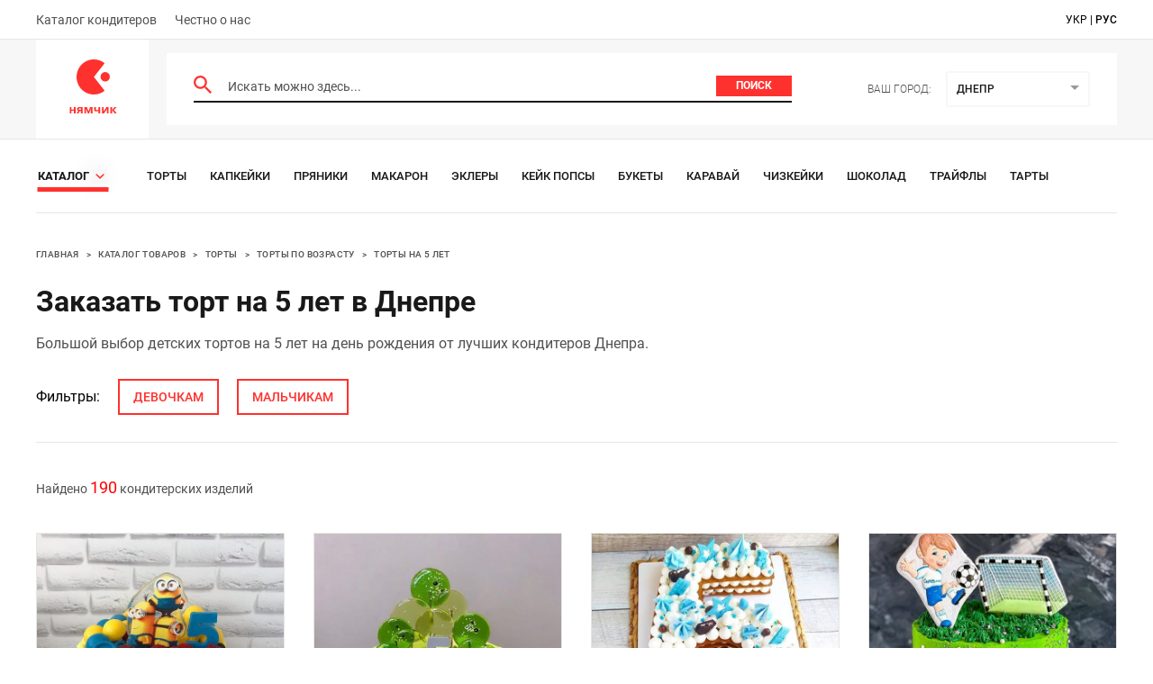

--- FILE ---
content_type: text/html; charset=utf-8
request_url: https://nyamchik.com/catalog/torty-na-5-let/dp
body_size: 12642
content:
<!doctype html>
<html lang="en">
<head>
    <meta charset="UTF-8">
    <meta name="viewport"
          content="width=device-width, initial-scale=1.0">
    <meta http-equiv="X-UA-Compatible" content="ie=edge">
    <link rel="shortcut icon" type="image/ico" href="/favicon.ico"/>
    <meta data-react-helmet="true" name="description" content="Оригинальные торты на 5 лет от лучших кондитеров Днепра. Большой выбор детских тортов на день рождения. Любая сложность изготовления, отличные цены, примеры работ."/>
    <title data-react-helmet="true">Заказать детский торт на 5 лет в Днепре | Нямчик</title>
    <link data-react-helmet="true" rel="canonical" href="https://nyamchik.com/catalog/torty-na-5-let/dp"/><link data-react-helmet="true" rel="alternate" hrefLang="uk" href="https://nyamchik.com/ua/catalog/torty-na-5-let/dp"/><link data-react-helmet="true" rel="alternate" hrefLang="ru" href="https://nyamchik.com/catalog/torty-na-5-let/dp"/><link data-react-helmet="true" rel="alternate" hrefLang="x-default" href="https://nyamchik.com/catalog/torty-na-5-let/dp"/>
    <!--styles:inline-->
    <link rel="stylesheet" href="/main.f8edf2a820c97e35c4e8.css" />
<link rel="stylesheet" href="/catalogPage~search.f8edf2a820c97e35c4e8.css" />
<link rel="stylesheet" href="/catalogPage.f8edf2a820c97e35c4e8.css" />
</head>
<body>
<!-- Google Tag Manager -->
<script>(function(w,d,s,l,i){w[l]=w[l]||[];w[l].push({'gtm.start':
        new Date().getTime(),event:'gtm.js'});var f=d.getElementsByTagName(s)[0],
    j=d.createElement(s),dl=l!='dataLayer'?'&l='+l:'';j.async=true;j.src=
    'https://www.googletagmanager.com/gtm.js?id='+i+dl;f.parentNode.insertBefore(j,f);
})(window,document,'script','dataLayer','GTM-K4R4SM4');</script>
<!-- End Google Tag Manager -->
<!-- Google Tag Manager (noscript) -->
<noscript><iframe src="https://www.googletagmanager.com/ns.html?id=GTM-K4R4SM4"
                  height="0" width="0" style="display:none;visibility:hidden"></iframe></noscript>
<!-- End Google Tag Manager (noscript) -->
<div id="root"><div class="loader"></div><header><div class="top-nav"><div class="container"><ul><li><a href="/sellers/dp">Каталог кондитеров</a></li><li><a href="/about">Честно о нас</a></li></ul><div class="language-selection"><a class="lang " href="https://nyamchik.com/ua/catalog/torty-na-5-let/dp">укр</a><span> | </span><a class="lang active" href="https://nyamchik.com/catalog/torty-na-5-let/dp">рус</a></div></div></div><div class="middle-nav"><div class="container"><a class="logo" href="/"><svg width="54" height="66" viewBox="0 0 54 66" fill="none" xmlns="http://www.w3.org/2000/svg"><path d="M28.245 19.5L40.19 34.79A19.006 19.006 0 0 1 28.245 39C17.616 39 9 30.27 9 19.5S17.616 0 28.245 0c4.513 0 8.663 1.574 11.945 4.21C36.208 9.414 28.245 19.5 28.245 19.5z" fill="#FF312E"></path><ellipse cx="40.767" cy="19.313" rx="5.198" ry="5.267" fill="#FF312E"></ellipse><path d="M3.342 52.902v2.73h2.704v-2.73h1.937V60H6.046v-2.925H3.342V60H1.405v-7.098h1.937zM11.09 60H8.998l1.911-2.808a2.56 2.56 0 0 1-.975-.715c-.277-.338-.416-.797-.416-1.378 0-.71.269-1.252.806-1.625.537-.381 1.226-.572 2.067-.572h3.302V60h-1.937v-2.639H12.69L11.091 60zm.325-4.888c0 .295.117.529.351.702.234.165.537.247.91.247h1.079v-1.794H12.43c-.347 0-.602.087-.767.26a.8.8 0 0 0-.247.585zm15.246-2.21V60h-1.807v-3.484c0-.347.004-.685.013-1.014.017-.33.04-.633.065-.91h-.039L22.931 60h-1.456l-1.989-5.421h-.052c.035.286.056.594.065.923.017.32.026.676.026 1.066V60h-1.807v-7.098h2.743l1.768 4.81 1.794-4.81h2.64zm3.728 0v2.6c0 .615.286.923.858.923.372 0 .72-.039 1.04-.117.32-.087.641-.2.962-.338v-3.068h1.937V60H33.25v-2.821c-.303.165-.65.316-1.04.455-.39.13-.832.195-1.326.195-.737 0-1.326-.19-1.768-.572-.442-.381-.663-.953-.663-1.716v-2.639h1.937zm8.7 0v2.808c0 .147-.009.33-.026.546-.009.217-.022.438-.039.663a9.965 9.965 0 0 1-.039.598c-.017.173-.03.295-.039.364l3.276-4.979h2.327V60h-1.872v-2.834c0-.234.009-.49.026-.767.017-.286.035-.55.052-.793.026-.251.043-.442.052-.572L39.545 60h-2.327v-7.098h1.872zm12.138 0h2.133l-2.808 3.406L53.608 60H51.41l-2.9-3.601V60h-1.937v-7.098h1.938v3.445l2.716-3.445z" fill="#FF312E"></path></svg></a><div class="row"><form class="input-header"><svg width="20" height="20" viewBox="0 0 20 20" fill="none" xmlns="http://www.w3.org/2000/svg"><path d="M14.294 12.579h-.904l-.32-.31a7.4 7.4 0 0 0 1.796-4.836 7.433 7.433 0 1 0-7.433 7.433 7.4 7.4 0 0 0 4.837-1.796l.309.32v.904L18.296 20 20 18.296l-5.706-5.717zm-6.861 0a5.139 5.139 0 0 1-5.146-5.146 5.139 5.139 0 0 1 5.146-5.146 5.139 5.139 0 0 1 5.146 5.146 5.139 5.139 0 0 1-5.146 5.146z" fill="#FF312E"></path></svg><input type="text" placeholder="Искать можно здесь..." value=""/><button type="submit" class="btn undefined">Поиск</button></form><div class="city"><h5>Ваш город:</h5><div class="Dropdown-root city-select"><div class="Dropdown-control" aria-haspopup="listbox"><div class="Dropdown-placeholder is-selected">Днепр</div><div class="Dropdown-arrow-wrapper"><span class="Dropdown-arrow"></span></div></div></div></div></div></div></div><nav class="container"><div class="catalog-wr"><div class="see-all-wrapper"><a class="see-all-link" href="/catalog/dp"><span>Каталог</span><div class="arrow arrow-right small"><svg width="10" height="18" viewBox="0 0 10 18" fill="none" xmlns="http://www.w3.org/2000/svg"><path d="M0 15.429L6.25 9 0 2.571 1.25 0 10 9l-8.75 9L0 15.429z" fill="#FF312E"></path></svg></div></a></div><ul><li><a href="/catalog/torty/dp">Торты</a></li><li><a href="/catalog/kapkejki/dp">Капкейки</a></li><li><a href="/catalog/pryaniki/dp">Пряники</a></li><li><a href="/catalog/makaron/dp">Макарон</a></li><li><a href="/catalog/eklery/dp">Эклеры</a></li><li><a href="/catalog/kejk-popsy/dp">Кейк Попсы</a></li><li><a href="/catalog/bukety/dp">Букеты</a></li><li><a href="/catalog/Karаvai/dp">Каравай</a></li><li><a href="/catalog/chizkejki/dp">Чизкейки</a></li><li><a href="/catalog/shokolad/dp">Шоколад</a></li><li><a href="/catalog/trifle/dp">Трайфлы</a></li><li><a href="/catalog/tart/dp">Тарты</a></li><li><a href="/catalog/rulety/dp">Рулеты</a></li><li><a href="/catalog/pirozhnye/dp">Пирожные</a></li><li><a href="/catalog/ledency/dp">Льодяники</a></li><li><a href="/catalog/desertnye-nabory/dp">Десертные наборы</a></li><li><a href="/catalog/konfety/dp">Конфеты</a></li></ul></div></nav></header><nav class="breadcrumbs "><div class="container"><div class="breadcrumbs__inner"><span class="breadcrumbs__section"><a aria-current="page" class="breadcrumbs__crumb breadcrumbs__crumb--active" href="/">Главная</a><span class="breadcrumbs__separator">&gt;</span></span><span class="breadcrumbs__section"><a class="breadcrumbs__crumb" href="/catalog/dp">Каталог товаров</a><span class="breadcrumbs__separator">&gt;</span></span><span class="breadcrumbs__section"><a class="breadcrumbs__crumb" href="/catalog/torty/dp">Торты</a><span class="breadcrumbs__separator">&gt;</span></span><span class="breadcrumbs__section"><a class="breadcrumbs__crumb" href="/catalog/torty-po-vozrastu/dp">Торты по возрасту</a><span class="breadcrumbs__separator">&gt;</span></span><span class="breadcrumbs__section"><a class="breadcrumbs__crumb" href="/catalog/torty-na-5-let/dp">Торты на 5 лет</a></span></div></div></nav><main><div class="catalog-page"><div class="container"><div class="page-headings"><h1>Заказать торт на 5 лет в Днепре</h1><p>Большой выбор детских тортов на 5 лет на день рождения от лучших кондитеров Днепра.</p><div class="flp-nav"><div class="title">Фильтры:</div><a class="flp-nav-item" href="/catalog/torty-na-5-let-devochke/dp">девочкам</a><a class="flp-nav-item" href="/catalog/torty-na-5-let-malchiku/dp">мальчикам</a></div></div><div class="section product-view no-header"><div class="sorting"><p>Найдено <span>190</span> кондитерских изделий</p></div><div class="products-list"><div class="product-card "><div class="product-wrapper"><a class="image-wrapper" href="/products/tort-minoni-b0dcea"><img src="/media/5a832eb869a1d14130ce04673e0fddaf.jpg" loading="lazy" alt="Торт &quot;Миньоны&quot;"/></a><div class="product-info"><a href="/products/tort-minoni-b0dcea"><h3>Торт &quot;Миньоны&quot;</h3></a><div class="seller-info"><a class="avatar-circle" rel="nofollow" href="/sellers/tort_dnepr_sofi"><img src="/media/a7eb5c2184d8b3152653991a493a13e3.jpg" loading="lazy" alt="Кондитер. tort_dnepr_sofi"/></a><a class="name-and-loc" rel="nofollow" href="/sellers/tort_dnepr_sofi"><div class="seller-name">tort_dnepr_sofi</div><div class="location-info">Днепр</div></a></div></div></div></div><div class="product-card "><div class="product-wrapper"><a class="image-wrapper" href="/products/tort-khalk-b21948"><img src="/media/663b3e0e30227b424cf35c8fbece75f2.jpg" loading="lazy" alt="Торт &quot;Халк&quot;"/></a><div class="product-info"><a href="/products/tort-khalk-b21948"><h3>Торт &quot;Халк&quot;</h3></a><div class="seller-info"><a class="avatar-circle" rel="nofollow" href="/sellers/np_cakehome"><img src="/media/585393f06374427b3c905360c9cd1560.jpg" loading="lazy" alt="Кондитер. np_cakehome"/></a><a class="name-and-loc" rel="nofollow" href="/sellers/np_cakehome"><div class="seller-name">np_cakehome</div><div class="location-info">Днепр</div></a></div></div></div></div><div class="product-card "><div class="product-wrapper"><a class="image-wrapper" href="/products/tort-mne-5-870699"><img src="/media/292ab17562c33a09b1c1b59137b61e73.jpg" loading="lazy" alt="Торт &quot;Мне 5&quot;"/></a><div class="product-info"><a href="/products/tort-mne-5-870699"><h3>Торт &quot;Мне 5&quot;</h3></a><div class="seller-info"><a class="avatar-circle" rel="nofollow" href="/sellers/candy_vsesvit.dnipro"><img src="/media/df8b96490b3dc4019b6eb51a1e2b9d9f.jpg" loading="lazy" alt="Кондитер. candy_vsesvit.dnipro"/></a><a class="name-and-loc" rel="nofollow" href="/sellers/candy_vsesvit.dnipro"><div class="seller-name">candy_vsesvit.dnipro</div><div class="location-info">Днепр</div></a></div></div></div></div><div class="product-card "><div class="product-wrapper"><a class="image-wrapper" href="/products/tort-lyublyu-futbol-257895"><img src="/media/e2735ddbece7e4f5f5d4de09aca70b80.jpg" loading="lazy" alt="Торт &quot;Люблю футбол&quot;"/></a><div class="product-info"><a href="/products/tort-lyublyu-futbol-257895"><h3>Торт &quot;Люблю футбол&quot;</h3></a><div class="seller-info"><a class="avatar-circle" rel="nofollow" href="/sellers/vlada_danilova.cake"><img src="/media/3b644c409122a3835aa9e7af6da2d4a3.jpg" loading="lazy" alt="Кондитер. vlada_danilova.cake"/></a><a class="name-and-loc" rel="nofollow" href="/sellers/vlada_danilova.cake"><div class="seller-name">vlada_danilova.cake</div><div class="location-info">Днепр, Каменское</div></a></div></div></div></div><div class="product-card "><div class="product-wrapper"><a class="image-wrapper" href="/products/tort-mi-dvoe-109f38"><img src="/media/d5f5bf1439e88b5ff950f0a05fcf5f6b.jpg" loading="lazy" alt="Торт &quot;Мы двое&quot;"/></a><div class="product-info"><a href="/products/tort-mi-dvoe-109f38"><h3>Торт &quot;Мы двое&quot;</h3></a><div class="seller-info"><a class="avatar-circle" rel="nofollow" href="/sellers/tanyivako"><img src="/media/f46e5e751bf5cd3f04e1b9f75b8c49b9.jpg" loading="lazy" alt="Кондитер. tanyivako"/></a><a class="name-and-loc" rel="nofollow" href="/sellers/tanyivako"><div class="seller-name">tanyivako</div><div class="location-info">Днепр</div></a></div></div></div></div><div class="product-card "><div class="product-wrapper"><a class="image-wrapper" href="/products/tort-krilatii-poni-9bfa80"><img src="/media/6f9dad1d576d6ceb12c92bd9391a684d.jpg" loading="lazy" alt="Торт &quot;Крылатый пони&quot;"/></a><div class="product-info"><a href="/products/tort-krilatii-poni-9bfa80"><h3>Торт &quot;Крылатый пони&quot;</h3></a><div class="seller-info"><a class="avatar-circle" rel="nofollow" href="/sellers/ms__konditer"><img src="/media/34c9539cdf32b535b1fe31a861227111.jpg" loading="lazy" alt="Кондитер. ms__konditer"/></a><a class="name-and-loc" rel="nofollow" href="/sellers/ms__konditer"><div class="seller-name">ms__konditer</div><div class="location-info">Днепр</div></a></div></div></div></div><div class="product-card "><div class="product-wrapper"><a class="image-wrapper" href="/products/tort-mototsikl-e30f1d"><img src="/media/289fe84a25e98c146bcc32b5b05b396f.jpg" loading="lazy" alt="Торт &quot;Мотоцикл&quot;"/></a><div class="product-info"><a href="/products/tort-mototsikl-e30f1d"><h3>Торт &quot;Мотоцикл&quot;</h3></a><div class="seller-info"><a class="avatar-circle" rel="nofollow" href="/sellers/olesia.bee_sweet"><img src="/media/2a35d151173f710ea60a23547ea35dd8.jpg" loading="lazy" alt="Кондитер. olesia.bee_sweet"/></a><a class="name-and-loc" rel="nofollow" href="/sellers/olesia.bee_sweet"><div class="seller-name">olesia.bee_sweet</div><div class="location-info">Днепр</div></a></div></div></div></div><div class="product-card "><div class="product-wrapper"><a class="image-wrapper" href="/products/tort-hot-wheels-3a3929"><img src="/media/4d6d3113c195aa472916a7f955e05ce4.jpg" loading="lazy" alt="Торт &quot;Hot Wheels&quot;"/></a><div class="product-info"><a href="/products/tort-hot-wheels-3a3929"><h3>Торт &quot;Hot Wheels&quot;</h3></a><div class="seller-info"><a class="avatar-circle" rel="nofollow" href="/sellers/tort_dnepr_sofi"><img src="/media/a7eb5c2184d8b3152653991a493a13e3.jpg" loading="lazy" alt="Кондитер. tort_dnepr_sofi"/></a><a class="name-and-loc" rel="nofollow" href="/sellers/tort_dnepr_sofi"><div class="seller-name">tort_dnepr_sofi</div><div class="location-info">Днепр</div></a></div></div></div></div><div class="product-card "><div class="product-wrapper"><a class="image-wrapper" href="/products/tort-tachki-546826"><img src="/media/9d293b32768d9f7e2a3b8bd9a8341a2b.jpg" loading="lazy" alt="Торт &quot;Тачки&quot;"/></a><div class="product-info"><a href="/products/tort-tachki-546826"><h3>Торт &quot;Тачки&quot;</h3></a><div class="seller-info"><a class="avatar-circle" rel="nofollow" href="/sellers/yummycat_studio"><img src="/media/e9db5c99434d83d0445841556442c68e.jpg" loading="lazy" alt="Кондитер. yummycat_studio"/></a><a class="name-and-loc" rel="nofollow" href="/sellers/yummycat_studio"><div class="seller-name">yummycat_studio</div><div class="location-info">Днепр</div></a></div></div></div></div><div class="product-card "><div class="product-wrapper"><a class="image-wrapper" href="/products/tort-mikki-d3f696"><img src="/media/acb550312b0f67dde8b5de6f3944dee2.jpg" loading="lazy" alt="Торт &quot;Микки&quot;"/></a><div class="product-info"><a href="/products/tort-mikki-d3f696"><h3>Торт &quot;Микки&quot;</h3></a><div class="seller-info"><a class="avatar-circle" rel="nofollow" href="/sellers/olesia.bee_sweet"><img src="/media/2a35d151173f710ea60a23547ea35dd8.jpg" loading="lazy" alt="Кондитер. olesia.bee_sweet"/></a><a class="name-and-loc" rel="nofollow" href="/sellers/olesia.bee_sweet"><div class="seller-name">olesia.bee_sweet</div><div class="location-info">Днепр</div></a></div></div></div></div><div class="product-card "><div class="product-wrapper"><a class="image-wrapper" href="/products/tort-hot-wheels-efc482"><img src="/media/6cd071fa6a31dd613f17a66970aaa71d.jpg" loading="lazy" alt="Торт &quot;Hot Wheels&quot;"/></a><div class="product-info"><a href="/products/tort-hot-wheels-efc482"><h3>Торт &quot;Hot Wheels&quot;</h3></a><div class="seller-info"><a class="avatar-circle" rel="nofollow" href="/sellers/lovely_cakes_bakery"><img src="/media/c373a2cf55b6ceb1abe2f9f0f035dfa8.jpg" loading="lazy" alt="Кондитер. lovely_cakes_bakery"/></a><a class="name-and-loc" rel="nofollow" href="/sellers/lovely_cakes_bakery"><div class="seller-name">lovely_cakes_bakery</div><div class="location-info">Днепр</div></a></div></div></div></div><div class="product-card "><div class="product-wrapper"><a class="image-wrapper" href="/products/tort-edinorozhka-a39740"><img src="/media/7e552b0667c6970ae81ae0f59cd5d80c.jpg" loading="lazy" alt="Торт &quot;Единорожка&quot;"/></a><div class="product-info"><a href="/products/tort-edinorozhka-a39740"><h3>Торт &quot;Единорожка&quot;</h3></a><div class="seller-info"><a class="avatar-circle" rel="nofollow" href="/sellers/marina_nosan_tort"><img src="/media/8a83d1c1e4ac7052a9e5612f0fac5d57.jpg" loading="lazy" alt="Кондитер. marina_nosan_tort"/></a><a class="name-and-loc" rel="nofollow" href="/sellers/marina_nosan_tort"><div class="seller-name">marina_nosan_tort</div><div class="location-info">Днепр</div></a></div></div></div></div><div class="product-card "><div class="product-wrapper"><a class="image-wrapper" href="/products/tort-gubka-4ecd24"><img src="/media/9a3c879a4c3b2915583897a3e0f57b4d.jpg" loading="lazy" alt="Торт &quot;Губка&quot;"/></a><div class="product-info"><a href="/products/tort-gubka-4ecd24"><h3>Торт &quot;Губка&quot;</h3></a><div class="seller-info"><a class="avatar-circle" rel="nofollow" href="/sellers/np_cakehome"><img src="/media/585393f06374427b3c905360c9cd1560.jpg" loading="lazy" alt="Кондитер. np_cakehome"/></a><a class="name-and-loc" rel="nofollow" href="/sellers/np_cakehome"><div class="seller-name">np_cakehome</div><div class="location-info">Днепр</div></a></div></div></div></div><div class="product-card "><div class="product-wrapper"><a class="image-wrapper" href="/products/tort-vintiki-7b2d8f"><img src="/media/81861f01003f14bdca35fbd9851fd622.jpg" loading="lazy" alt="Торт &quot;Винтики&quot;"/></a><div class="product-info"><a href="/products/tort-vintiki-7b2d8f"><h3>Торт &quot;Винтики&quot;</h3></a><div class="seller-info"><a class="avatar-circle" rel="nofollow" href="/sellers/tkachtatiana9"><img src="/media/cf7cd5027eaf979b82f615567a02c563.jpg" loading="lazy" alt="Кондитер. tkachtatiana9"/></a><a class="name-and-loc" rel="nofollow" href="/sellers/tkachtatiana9"><div class="seller-name">tkachtatiana9</div><div class="location-info">Днепр</div></a></div></div></div></div><div class="product-card "><div class="product-wrapper"><a class="image-wrapper" href="/products/tort-nabor-fiksikov-4207a8"><img src="/media/fbc8ef8f87d5a6f6b925d4c87ed1a57e.jpg" loading="lazy" alt="Торт &quot;Набор Фиксиков&quot;"/></a><div class="product-info"><a href="/products/tort-nabor-fiksikov-4207a8"><h3>Торт &quot;Набор Фиксиков&quot;</h3></a><div class="seller-info"><a class="avatar-circle" rel="nofollow" href="/sellers/marina_nosan_tort"><img src="/media/8a83d1c1e4ac7052a9e5612f0fac5d57.jpg" loading="lazy" alt="Кондитер. marina_nosan_tort"/></a><a class="name-and-loc" rel="nofollow" href="/sellers/marina_nosan_tort"><div class="seller-name">marina_nosan_tort</div><div class="location-info">Днепр</div></a></div></div></div></div><div class="product-card "><div class="product-wrapper"><a class="image-wrapper" href="/products/tort-kholodnoe-serdtse-3fefd6"><img src="/media/e3c5ca827742d9150a14779e7579da40.jpg" loading="lazy" alt="Торт &quot;Холодное сердце&quot;"/></a><div class="product-info"><a href="/products/tort-kholodnoe-serdtse-3fefd6"><h3>Торт &quot;Холодное сердце&quot;</h3></a><div class="seller-info"><a class="avatar-circle" rel="nofollow" href="/sellers/puchita_cake"><img src="/media/c9eacff9d4ea963c75b588bc65cce501.jpg" loading="lazy" alt="Кондитер. puchita_cake"/></a><a class="name-and-loc" rel="nofollow" href="/sellers/puchita_cake"><div class="seller-name">puchita_cake</div><div class="location-info">Днепр</div></a></div></div></div></div><div class="product-card "><div class="product-wrapper"><a class="image-wrapper" href="/products/tort-shchenyachii-patrul-fe185d"><img src="/media/2e330eb31dcb013039a30bfb5f403d9b.jpg" loading="lazy" alt="Торт &quot;Щенячий патруль&quot;"/></a><div class="product-info"><a href="/products/tort-shchenyachii-patrul-fe185d"><h3>Торт &quot;Щенячий патруль&quot;</h3></a><div class="seller-info"><a class="avatar-circle" rel="nofollow" href="/sellers/vika3tiak"><img src="/media/319b0da94d22e53362e5b37d3a5d021c.jpg" loading="lazy" alt="Кондитер. vika3tiak"/></a><a class="name-and-loc" rel="nofollow" href="/sellers/vika3tiak"><div class="seller-name">vika3tiak</div><div class="location-info">Днепр</div></a></div></div></div></div><div class="product-card "><div class="product-wrapper"><a class="image-wrapper" href="/products/tort-mashinka-53527f"><img src="/media/a76e16887e60217ff347e71c9d32a206.jpg" loading="lazy" alt="Торт &quot;Машинка&quot;"/></a><div class="product-info"><a href="/products/tort-mashinka-53527f"><h3>Торт &quot;Машинка&quot;</h3></a><div class="seller-info"><a class="avatar-circle" rel="nofollow" href="/sellers/lil_foxy_cakes"><img src="/media/9b27f454699583e2b37e61aa2806ae1c.jpg" loading="lazy" alt="Кондитер. lil_foxy_cakes"/></a><a class="name-and-loc" rel="nofollow" href="/sellers/lil_foxy_cakes"><div class="seller-name">lil_foxy_cakes</div><div class="location-info">Днепр</div></a></div></div></div></div><div class="product-card "><div class="product-wrapper"><a class="image-wrapper" href="/products/tort-bozhya-korovka-52c3f4"><img src="/media/7cf4e4659ab808172043235dcddf39a9.jpg" loading="lazy" alt="Торт &quot;Божья коровка&quot;"/></a><div class="product-info"><a href="/products/tort-bozhya-korovka-52c3f4"><h3>Торт &quot;Божья коровка&quot;</h3></a><div class="seller-info"><a class="avatar-circle" rel="nofollow" href="/sellers/anna_loboda1403"><img src="/media/2667aedfd3cbef357defa6111ebfaad1.jpg" loading="lazy" alt="Кондитер. anna_loboda1403"/></a><a class="name-and-loc" rel="nofollow" href="/sellers/anna_loboda1403"><div class="seller-name">anna_loboda1403</div><div class="location-info">Днепр</div></a></div></div></div></div><div class="product-card "><div class="product-wrapper"><a class="image-wrapper" href="/products/tort-snikersnii-lol-96a8e2"><img src="/media/f9fc77b28b6368c5b1dfeef37c7d1af8.jpg" loading="lazy" alt="Торт &quot;Сникерсный Лол&quot;"/></a><div class="product-info"><a href="/products/tort-snikersnii-lol-96a8e2"><h3>Торт &quot;Сникерсный Лол&quot;</h3></a><div class="seller-info"><a class="avatar-circle" rel="nofollow" href="/sellers/vikabacker"><img src="/media/693d1f63778ac9997ef953b426199fb9.jpg" loading="lazy" alt="Кондитер. vikabacker"/></a><a class="name-and-loc" rel="nofollow" href="/sellers/vikabacker"><div class="seller-name">vikabacker</div><div class="location-info">Днепр</div></a></div></div></div></div><div class="product-card "><div class="product-wrapper"><a class="image-wrapper" href="/products/tort-tu-tu-c3452f"><img src="/media/1a8ec1783bcb39667b31d13fffcc5a02.jpg" loading="lazy" alt="Торт &quot;Ту-ту&quot;"/></a><div class="product-info"><a href="/products/tort-tu-tu-c3452f"><h3>Торт &quot;Ту-ту&quot;</h3></a><div class="seller-info"><a class="avatar-circle" rel="nofollow" href="/sellers/puchita_cake"><img src="/media/c9eacff9d4ea963c75b588bc65cce501.jpg" loading="lazy" alt="Кондитер. puchita_cake"/></a><a class="name-and-loc" rel="nofollow" href="/sellers/puchita_cake"><div class="seller-name">puchita_cake</div><div class="location-info">Днепр</div></a></div></div></div></div><div class="product-card "><div class="product-wrapper"><a class="image-wrapper" href="/products/tort-cherepashki-08acd9"><img src="/media/abd5afa621976e56055dbc8fdddec5f2.jpg" loading="lazy" alt="Торт &quot;Черепашки&quot;"/></a><div class="product-info"><a href="/products/tort-cherepashki-08acd9"><h3>Торт &quot;Черепашки&quot;</h3></a><div class="seller-info"><a class="avatar-circle" rel="nofollow" href="/sellers/np_cakehome"><img src="/media/585393f06374427b3c905360c9cd1560.jpg" loading="lazy" alt="Кондитер. np_cakehome"/></a><a class="name-and-loc" rel="nofollow" href="/sellers/np_cakehome"><div class="seller-name">np_cakehome</div><div class="location-info">Днепр</div></a></div></div></div></div><div class="product-card "><div class="product-wrapper"><a class="image-wrapper" href="/products/tort-globus-5b38bd"><img src="/media/f0202b94e1ae351272f20acb28259474.jpg" loading="lazy" alt="Торт &quot;Глобус&quot;"/></a><div class="product-info"><a href="/products/tort-globus-5b38bd"><h3>Торт &quot;Глобус&quot;</h3></a><div class="seller-info"><a class="avatar-circle" rel="nofollow" href="/sellers/natalya_vatslaviv"><img src="/media/813587c3b723a17b927cd99ad9ff0277.jpg" loading="lazy" alt="Кондитер. natalya_vatslaviv"/></a><a class="name-and-loc" rel="nofollow" href="/sellers/natalya_vatslaviv"><div class="seller-name">natalya_vatslaviv</div><div class="location-info">Днепр</div></a></div></div></div></div><div class="product-card "><div class="product-wrapper"><a class="image-wrapper" href="/products/tort-minoni-97fff4"><img src="/media/9a8e3904eb9cf574dbea2b71b7e583a1.jpg" loading="lazy" alt="Торт &quot;Миньоны&quot;"/></a><div class="product-info"><a href="/products/tort-minoni-97fff4"><h3>Торт &quot;Миньоны&quot;</h3></a><div class="seller-info"><a class="avatar-circle" rel="nofollow" href="/sellers/yummycat_studio"><img src="/media/e9db5c99434d83d0445841556442c68e.jpg" loading="lazy" alt="Кондитер. yummycat_studio"/></a><a class="name-and-loc" rel="nofollow" href="/sellers/yummycat_studio"><div class="seller-name">yummycat_studio</div><div class="location-info">Днепр</div></a></div></div></div></div><div class="product-card "><div class="product-wrapper"><a class="image-wrapper" href="/products/tort-robokari-f8f35f"><img src="/media/539383b1fe3d977491de6b4e397079ee.jpg" loading="lazy" alt="Торт &quot;Робокары&quot;"/></a><div class="product-info"><a href="/products/tort-robokari-f8f35f"><h3>Торт &quot;Робокары&quot;</h3></a><div class="seller-info"><a class="avatar-circle" rel="nofollow" href="/sellers/yummycat_studio"><img src="/media/e9db5c99434d83d0445841556442c68e.jpg" loading="lazy" alt="Кондитер. yummycat_studio"/></a><a class="name-and-loc" rel="nofollow" href="/sellers/yummycat_studio"><div class="seller-name">yummycat_studio</div><div class="location-info">Днепр</div></a></div></div></div></div><div class="product-card "><div class="product-wrapper"><a class="image-wrapper" href="/products/tort-gubka-bob-3000fb"><img src="/media/62c54d497a41cb373da3cac7bb31eff8.jpg" loading="lazy" alt="Торт &quot;Губка Боб&quot;"/></a><div class="product-info"><a href="/products/tort-gubka-bob-3000fb"><h3>Торт &quot;Губка Боб&quot;</h3></a><div class="seller-info"><a class="avatar-circle" rel="nofollow" href="/sellers/cake_studio_blueberry"><img src="/media/7ca8061996657fed9a7cc74692a225ae.jpg" loading="lazy" alt="Кондитер. cake_studio_blueberry"/></a><a class="name-and-loc" rel="nofollow" href="/sellers/cake_studio_blueberry"><div class="seller-name">cake_studio_blueberry</div><div class="location-info">Днепр</div></a></div></div></div></div><div class="product-card "><div class="product-wrapper"><a class="image-wrapper" href="/products/tort-vkusnyashka-8d7d5f"><img src="/media/14e7efd6d38f3ab3b53850ec9bafb961.jpg" loading="lazy" alt="Торт &quot;Вкусняшка&quot;"/></a><div class="product-info"><a href="/products/tort-vkusnyashka-8d7d5f"><h3>Торт &quot;Вкусняшка&quot;</h3></a><div class="seller-info"><a class="avatar-circle" rel="nofollow" href="/sellers/vika3tiak"><img src="/media/319b0da94d22e53362e5b37d3a5d021c.jpg" loading="lazy" alt="Кондитер. vika3tiak"/></a><a class="name-and-loc" rel="nofollow" href="/sellers/vika3tiak"><div class="seller-name">vika3tiak</div><div class="location-info">Днепр</div></a></div></div></div></div><div class="product-card "><div class="product-wrapper"><a class="image-wrapper" href="/products/Tort_&quot;Robokop&quot;_8e28f2"><img src="/media/53087d985a503b7c56d28bea643bc755.jpg" loading="lazy" alt="Торт &quot;Робокоп&quot;"/></a><div class="product-info"><a href="/products/Tort_&quot;Robokop&quot;_8e28f2"><h3>Торт &quot;Робокоп&quot;</h3></a><div class="seller-info"><a class="avatar-circle" rel="nofollow" href="/sellers/tort_dnepr"><img src="/media/07afa31fccc95dcd1f75366f11b8902e.jpg" loading="lazy" alt="Кондитер. tort_dnepr"/></a><a class="name-and-loc" rel="nofollow" href="/sellers/tort_dnepr"><div class="seller-name">tort_dnepr</div><div class="location-info">Днепр</div></a></div></div></div></div></div><ul class="pagination"><li class="previous disabled"><a class=" " tabindex="-1" role="button" aria-disabled="true" aria-label="Previous page" rel="prev">&lt;</a></li><li class="selected"><a rel="canonical" href="/catalog/torty-na-5-let/dp" tabindex="-1" aria-label="Page 1 is your current page" aria-current="page">1</a></li><li><a rel="next" href="/catalog/torty-na-5-let/dp?page=2" tabindex="0" aria-label="Page 2">2</a></li><li><a href="/catalog/torty-na-5-let/dp?page=3" tabindex="0" aria-label="Page 3">3</a></li><li class="break"><a role="button" tabindex="0">...</a></li><li class="next"><a class="" href="/catalog/torty-na-5-let/dp?page=2" tabindex="0" role="button" aria-disabled="false" aria-label="Next page" rel="next">&gt;</a></li></ul></div><div class="section "><div class="head-block"><div class="left-side"><h2>Также ищут</h2></div></div><ul class="related-pages"><li><a href="/catalog/torty-malchikam/dp">Торты мальчикам</a></li><li><a href="/catalog/torty-devochkam/dp">Торты девочкам</a></li><li><a href="/catalog/tort-edinorog/dp">Торт единорог</a></li><li><a href="/catalog/tort-cherepashki-nindzya/dp">Торт Черепашки-ниндзя</a></li><li><a href="/catalog/torty-mikki-maus/dp">Торты Микки Маус</a></li><li><a href="/catalog/torty-milony/dp">Торты Миньоны</a></li><li><a href="/catalog/tort-gonochnaya-mashina/dp">Торт гоночная машина</a></li><li><a href="/catalog/holodnoe-serdce/dp">Торты Холодное сердце</a></li><li><a href="/catalog/torty-s-dinozavrami/dp">Торты с динозаврами</a></li><li><a href="/catalog/torty-lego/dp">Торты Лего</a></li><li><a href="/catalog/tort-transformery/dp">Торт Трансформеры</a></li><li><a href="/catalog/torty-gubka-bob/dp">Торты Губка Боб</a></li><li><a href="/catalog/torty-fiksiki/dp">Торты Фиксики</a></li></ul></div></div><div class="email-subscription"><div class="container"><p>Да! Присылайте мне эксклюзивные предложения, уникальные идеи, и персонализированные советы :)</p><form class="input-wrapper"><input type="text" name="email" placeholder="Введите ваш e-mail"/><button type="submit" class="btn undefined">Подписаться</button></form></div></div></div></main><div class="notifications-wrapper"></div><footer><div class="container"><div class="copyright">NYAMCHIK © <!-- -->2026</div><a class="email" href="mailto:support@nyamchik.com">support@nyamchik.com</a></div></footer></div>
<div id="modal"></div>
<script>
    window.__PRELOADED_STATE__ = {"chunkLoader":{"loading":false},"carouselsProducts":{"catalogPagesProducts":{"products":[],"cacheKey":"","fetched":false,"fetching":false},"sellerProducts":{"products":[],"cacheKey":"","fetched":false,"fetching":false},"latestProducts":{"products":[],"cacheKey":"","fetched":false,"fetching":false}},"redirect":null,"locations":{"locations":[{"parentLocation":null,"_id":"","name":"Украина","inName":"Украине","fromName":"Украины","slug":""},{"_id":"5f425bcda4102000310326ca","parentLocation":"5f425bcda4102000310326b3","name":"Днепр","inName":"Днепре","slug":"dp","fromName":"Днепра"},{"_id":"5f425bcda4102000310326e4","parentLocation":"5f425bcda4102000310326b9","name":"Киев","inName":"Киеве","slug":"kiev","fromName":"Киева"},{"_id":"5f425bcda410200031032701","parentLocation":"5f425bcda4102000310326bc","name":"Львов","inName":"Львове","slug":"lviv","fromName":"Львова"},{"_id":"5f425bcda410200031032704","parentLocation":"5f425bcda4102000310326be","name":"Одесса","inName":"Одессе","slug":"odessa","fromName":"Одессы"},{"_id":"5f425bcda410200031032707","parentLocation":"5f425bcda4102000310326bf","name":"Полтава","inName":"Полтаве","slug":"poltava","fromName":"Полтавы"},{"_id":"5f425bcda41020003103270e","parentLocation":"5f425bcda4102000310326c3","name":"Харьков","inName":"Харькове","slug":"kharkov","fromName":"Харькова"}],"currentLocation":{"_id":"5f425bcda4102000310326ca","parentLocation":"5f425bcda4102000310326b3","name":"Днепр","inName":"Днепре","slug":"dp","fromName":"Днепра"},"fetching":false,"fetched":true},"products":{"products":{"products":[{"_id":"6181ab6d6066c4001290c6d6","images":[{"url":"/media/5a832eb869a1d14130ce04673e0fddaf.jpg"},{"url":"/media/4e6b62319bb407094a680d1e2c9c5a1c.jpg"}],"seller":{"avatar":{"url":"/media/a7eb5c2184d8b3152653991a493a13e3.jpg"},"confectionerName":"tort_dnepr_sofi","canonicalName":"tort_dnepr_sofi"},"name":"Торт \"Миньоны\"","canonicalName":"tort-minoni-b0dcea","deliveryLocations":[{"parentLocation":null,"name":"Днепропетровская область","translations":{"ua":{"name":"Дніпропетровська область"}}},{"parentLocation":"5f425bcda4102000310326b3","name":"Днепр","translations":{"ua":{"name":"Дніпро"}}}]},{"_id":"6162d5b36066c4001290b08d","images":[{"url":"/media/663b3e0e30227b424cf35c8fbece75f2.jpg"},{"url":"/media/2089f1d5b5e885b560c14ede7cccff58.jpg"}],"seller":{"avatar":{"url":"/media/585393f06374427b3c905360c9cd1560.jpg"},"confectionerName":"np_cakehome","canonicalName":"np_cakehome"},"name":"Торт \"Халк\"","canonicalName":"tort-khalk-b21948","deliveryLocations":[{"parentLocation":null,"name":"Днепропетровская область","translations":{"ua":{"name":"Дніпропетровська область"}}},{"parentLocation":"5f425bcda4102000310326b3","name":"Днепр","translations":{"ua":{"name":"Дніпро"}}}]},{"_id":"61267bc82bfbb1001514e555","images":[{"url":"/media/292ab17562c33a09b1c1b59137b61e73.jpg"}],"seller":{"avatar":{"url":"/media/df8b96490b3dc4019b6eb51a1e2b9d9f.jpg"},"confectionerName":"candy_vsesvit.dnipro","canonicalName":"candy_vsesvit.dnipro"},"name":"Торт \"Мне 5\"","canonicalName":"tort-mne-5-870699","deliveryLocations":[{"parentLocation":null,"name":"Днепропетровская область","translations":{"ua":{"name":"Дніпропетровська область"}}},{"parentLocation":"5f425bcda4102000310326b3","name":"Днепр","translations":{"ua":{"name":"Дніпро"}}}]},{"_id":"611136e62e02f9001284a519","images":[{"url":"/media/e2735ddbece7e4f5f5d4de09aca70b80.jpg"},{"url":"/media/fac9ec712affd78d6ce131c00a5549d6.jpg"}],"seller":{"avatar":{"url":"/media/3b644c409122a3835aa9e7af6da2d4a3.jpg"},"confectionerName":"vlada_danilova.cake","canonicalName":"vlada_danilova.cake"},"name":"Торт \"Люблю футбол\"","canonicalName":"tort-lyublyu-futbol-257895","deliveryLocations":[{"parentLocation":null,"name":"Днепропетровская область","translations":{"ua":{"name":"Дніпропетровська область"}}},{"parentLocation":"5f425bcda4102000310326b3","name":"Днепр","translations":{"ua":{"name":"Дніпро"}}},{"parentLocation":"5f425bcda4102000310326b3","name":"Каменское"}]},{"_id":"60fe7dd22e02f90012849c84","images":[{"url":"/media/d5f5bf1439e88b5ff950f0a05fcf5f6b.jpg"},{"url":"/media/afb625f71f700a1d7d5a299f1810eae6.jpg"}],"seller":{"avatar":{"url":"/media/f46e5e751bf5cd3f04e1b9f75b8c49b9.jpg"},"confectionerName":"tanyivako","canonicalName":"tanyivako"},"name":"Торт \"Мы двое\"","canonicalName":"tort-mi-dvoe-109f38","deliveryLocations":[{"parentLocation":null,"name":"Днепропетровская область","translations":{"ua":{"name":"Дніпропетровська область"}}},{"parentLocation":"5f425bcda4102000310326b3","name":"Днепр","translations":{"ua":{"name":"Дніпро"}}}]},{"_id":"60f2d14f2e02f90012847ce2","images":[{"url":"/media/6f9dad1d576d6ceb12c92bd9391a684d.jpg"}],"seller":{"avatar":{"url":"/media/34c9539cdf32b535b1fe31a861227111.jpg"},"confectionerName":"ms__konditer","canonicalName":"ms__konditer"},"name":"Торт \"Крылатый пони\"","canonicalName":"tort-krilatii-poni-9bfa80","deliveryLocations":[{"parentLocation":null,"name":"Днепропетровская область","translations":{"ua":{"name":"Дніпропетровська область"}}},{"parentLocation":"5f425bcda4102000310326b3","name":"Днепр","translations":{"ua":{"name":"Дніпро"}}}]},{"_id":"60ef1bed2e02f90012847193","images":[{"url":"/media/289fe84a25e98c146bcc32b5b05b396f.jpg"}],"seller":{"avatar":{"url":"/media/2a35d151173f710ea60a23547ea35dd8.jpg"},"confectionerName":"olesia.bee_sweet","canonicalName":"olesia.bee_sweet"},"name":"Торт \"Мотоцикл\"","canonicalName":"tort-mototsikl-e30f1d","deliveryLocations":[{"parentLocation":null,"name":"Днепропетровская область","translations":{"ua":{"name":"Дніпропетровська область"}}},{"parentLocation":"5f425bcda4102000310326b3","name":"Днепр","translations":{"ua":{"name":"Дніпро"}}}]},{"_id":"60b404a12e02f90012842a3a","images":[{"url":"/media/4d6d3113c195aa472916a7f955e05ce4.jpg"}],"seller":{"avatar":{"url":"/media/a7eb5c2184d8b3152653991a493a13e3.jpg"},"confectionerName":"tort_dnepr_sofi","canonicalName":"tort_dnepr_sofi"},"name":"Торт \"Hot Wheels\"","canonicalName":"tort-hot-wheels-3a3929","deliveryLocations":[{"parentLocation":null,"name":"Днепропетровская область","translations":{"ua":{"name":"Дніпропетровська область"}}},{"parentLocation":"5f425bcda4102000310326b3","name":"Днепр","translations":{"ua":{"name":"Дніпро"}}}]},{"_id":"60ac99219f67e8001551e35b","images":[{"url":"/media/9d293b32768d9f7e2a3b8bd9a8341a2b.jpg"}],"seller":{"avatar":{"url":"/media/e9db5c99434d83d0445841556442c68e.jpg"},"confectionerName":"yummycat_studio","canonicalName":"yummycat_studio"},"name":"Торт \"Тачки\"","canonicalName":"tort-tachki-546826","deliveryLocations":[{"parentLocation":null,"name":"Днепропетровская область","translations":{"ua":{"name":"Дніпропетровська область"}}},{"parentLocation":"5f425bcda4102000310326b3","name":"Днепр","translations":{"ua":{"name":"Дніпро"}}}]},{"_id":"60a971629f67e8001551d829","images":[{"url":"/media/acb550312b0f67dde8b5de6f3944dee2.jpg"},{"url":"/media/514ff8f7350dda9858dad7220e99d953.jpg"}],"seller":{"avatar":{"url":"/media/2a35d151173f710ea60a23547ea35dd8.jpg"},"confectionerName":"olesia.bee_sweet","canonicalName":"olesia.bee_sweet"},"name":"Торт \"Микки\"","canonicalName":"tort-mikki-d3f696","deliveryLocations":[{"parentLocation":null,"name":"Днепропетровская область","translations":{"ua":{"name":"Дніпропетровська область"}}},{"parentLocation":"5f425bcda4102000310326b3","name":"Днепр","translations":{"ua":{"name":"Дніпро"}}}]},{"_id":"60a02bb59f67e8001551ce95","images":[{"url":"/media/6cd071fa6a31dd613f17a66970aaa71d.jpg"}],"seller":{"avatar":{"url":"/media/c373a2cf55b6ceb1abe2f9f0f035dfa8.jpg"},"confectionerName":"lovely_cakes_bakery","canonicalName":"lovely_cakes_bakery"},"name":"Торт \"Hot Wheels\"","canonicalName":"tort-hot-wheels-efc482","deliveryLocations":[{"parentLocation":null,"name":"Днепропетровская область","translations":{"ua":{"name":"Дніпропетровська область"}}},{"parentLocation":"5f425bcda4102000310326b3","name":"Днепр","translations":{"ua":{"name":"Дніпро"}}}]},{"_id":"609ff4e49f67e8001551ca14","images":[{"url":"/media/7e552b0667c6970ae81ae0f59cd5d80c.jpg"}],"seller":{"avatar":{"url":"/media/8a83d1c1e4ac7052a9e5612f0fac5d57.jpg"},"confectionerName":"marina_nosan_tort","canonicalName":"marina_nosan_tort"},"name":"Торт \"Единорожка\"","canonicalName":"tort-edinorozhka-a39740","deliveryLocations":[{"parentLocation":null,"name":"Днепропетровская область","translations":{"ua":{"name":"Дніпропетровська область"}}},{"parentLocation":"5f425bcda4102000310326b3","name":"Днепр","translations":{"ua":{"name":"Дніпро"}}}]},{"_id":"6099742a9f67e8001551c1aa","images":[{"url":"/media/9a3c879a4c3b2915583897a3e0f57b4d.jpg"},{"url":"/media/97b94ddbdf01676c70e9c3c692b4e799.jpg"}],"seller":{"avatar":{"url":"/media/585393f06374427b3c905360c9cd1560.jpg"},"confectionerName":"np_cakehome","canonicalName":"np_cakehome"},"name":"Торт \"Губка\"","canonicalName":"tort-gubka-4ecd24","deliveryLocations":[{"parentLocation":null,"name":"Днепропетровская область","translations":{"ua":{"name":"Дніпропетровська область"}}},{"parentLocation":"5f425bcda4102000310326b3","name":"Днепр","translations":{"ua":{"name":"Дніпро"}}}]},{"_id":"609924769f67e8001551bdb5","images":[{"url":"/media/81861f01003f14bdca35fbd9851fd622.jpg"},{"url":"/media/faa2eab58e011bdccd31576f48467601.jpg"},{"url":"/media/1d7fc151a54edf9c718f417125159558.jpg"},{"url":"/media/7ed39e8d8ecc19dbcbc75b1fdda8b856.jpg"}],"seller":{"avatar":{"url":"/media/cf7cd5027eaf979b82f615567a02c563.jpg"},"confectionerName":"tkachtatiana9","canonicalName":"tkachtatiana9"},"name":"Торт \"Винтики\"","canonicalName":"tort-vintiki-7b2d8f","deliveryLocations":[{"parentLocation":null,"name":"Днепропетровская область","translations":{"ua":{"name":"Дніпропетровська область"}}},{"parentLocation":"5f425bcda4102000310326b3","name":"Днепр","translations":{"ua":{"name":"Дніпро"}}}]},{"_id":"609923ec9f67e8001551bd99","images":[{"url":"/media/fbc8ef8f87d5a6f6b925d4c87ed1a57e.jpg"}],"seller":{"avatar":{"url":"/media/8a83d1c1e4ac7052a9e5612f0fac5d57.jpg"},"confectionerName":"marina_nosan_tort","canonicalName":"marina_nosan_tort"},"name":"Торт \"Набор Фиксиков\"","canonicalName":"tort-nabor-fiksikov-4207a8","deliveryLocations":[{"parentLocation":null,"name":"Днепропетровская область","translations":{"ua":{"name":"Дніпропетровська область"}}},{"parentLocation":"5f425bcda4102000310326b3","name":"Днепр","translations":{"ua":{"name":"Дніпро"}}}]},{"_id":"60980f609f67e8001551b119","images":[{"url":"/media/e3c5ca827742d9150a14779e7579da40.jpg"}],"seller":{"avatar":{"url":"/media/c9eacff9d4ea963c75b588bc65cce501.jpg"},"confectionerName":"puchita_cake","canonicalName":"puchita_cake"},"name":"Торт \"Холодное сердце\"","canonicalName":"tort-kholodnoe-serdtse-3fefd6","deliveryLocations":[{"parentLocation":null,"name":"Днепропетровская область","translations":{"ua":{"name":"Дніпропетровська область"}}},{"parentLocation":"5f425bcda4102000310326b3","name":"Днепр","translations":{"ua":{"name":"Дніпро"}}}]},{"_id":"609101e19f67e8001551a652","images":[{"url":"/media/2e330eb31dcb013039a30bfb5f403d9b.jpg"}],"seller":{"avatar":{"url":"/media/319b0da94d22e53362e5b37d3a5d021c.jpg"},"confectionerName":"vika3tiak","canonicalName":"vika3tiak"},"name":"Торт \"Щенячий патруль\"","canonicalName":"tort-shchenyachii-patrul-fe185d","deliveryLocations":[{"parentLocation":null,"name":"Днепропетровская область","translations":{"ua":{"name":"Дніпропетровська область"}}},{"parentLocation":"5f425bcda4102000310326b3","name":"Днепр","translations":{"ua":{"name":"Дніпро"}}}]},{"_id":"608c6b199f67e80015519e21","images":[{"url":"/media/a76e16887e60217ff347e71c9d32a206.jpg"},{"url":"/media/a75e10136abdb743c7a90b22fd8d4ee9.jpg"}],"seller":{"avatar":{"url":"/media/9b27f454699583e2b37e61aa2806ae1c.jpg"},"confectionerName":"lil_foxy_cakes","canonicalName":"lil_foxy_cakes"},"name":"Торт \"Машинка\"","canonicalName":"tort-mashinka-53527f","deliveryLocations":[{"parentLocation":null,"name":"Днепропетровская область","translations":{"ua":{"name":"Дніпропетровська область"}}},{"parentLocation":"5f425bcda4102000310326b3","name":"Днепр","translations":{"ua":{"name":"Дніпро"}}}]},{"_id":"607c5ddc5b268300120dc3f7","images":[{"url":"/media/7cf4e4659ab808172043235dcddf39a9.jpg"},{"url":"/media/6cbbdf4d907569761532e412b7d960b7.jpg"},{"url":"/media/358cd305ad87e467fc3d3c91131c9f63.jpg"},{"url":"/media/4e94242b60456802fa865e1e27e6a076.jpg"}],"seller":{"avatar":{"url":"/media/2667aedfd3cbef357defa6111ebfaad1.jpg"},"confectionerName":"anna_loboda1403","canonicalName":"anna_loboda1403"},"name":"Торт \"Божья коровка\"","canonicalName":"tort-bozhya-korovka-52c3f4","deliveryLocations":[{"parentLocation":null,"name":"Днепропетровская область","translations":{"ua":{"name":"Дніпропетровська область"}}},{"parentLocation":"5f425bcda4102000310326b3","name":"Днепр","translations":{"ua":{"name":"Дніпро"}}}]},{"_id":"607536effc816f00126c3a9b","images":[{"url":"/media/f9fc77b28b6368c5b1dfeef37c7d1af8.jpg"}],"seller":{"avatar":{"url":"/media/693d1f63778ac9997ef953b426199fb9.jpg"},"confectionerName":"vikabacker","canonicalName":"vikabacker"},"name":"Торт \"Сникерсный Лол\"","canonicalName":"tort-snikersnii-lol-96a8e2","deliveryLocations":[{"parentLocation":null,"name":"Днепропетровская область","translations":{"ua":{"name":"Дніпропетровська область"}}},{"parentLocation":"5f425bcda4102000310326b3","name":"Днепр","translations":{"ua":{"name":"Дніпро"}}}]},{"_id":"60631d198170d1001c680914","images":[{"url":"/media/1a8ec1783bcb39667b31d13fffcc5a02.jpg"}],"seller":{"avatar":{"url":"/media/c9eacff9d4ea963c75b588bc65cce501.jpg"},"confectionerName":"puchita_cake","canonicalName":"puchita_cake"},"name":"Торт \"Ту-ту\"","canonicalName":"tort-tu-tu-c3452f","deliveryLocations":[{"parentLocation":null,"name":"Днепропетровская область","translations":{"ua":{"name":"Дніпропетровська область"}}},{"parentLocation":"5f425bcda4102000310326b3","name":"Днепр","translations":{"ua":{"name":"Дніпро"}}}]},{"_id":"6061c15b8cf5d500197bfd43","images":[{"url":"/media/abd5afa621976e56055dbc8fdddec5f2.jpg"},{"url":"/media/6cfab416afcc1a701ae0023e7aa3bcc6.jpg"}],"seller":{"avatar":{"url":"/media/585393f06374427b3c905360c9cd1560.jpg"},"confectionerName":"np_cakehome","canonicalName":"np_cakehome"},"name":"Торт \"Черепашки\"","canonicalName":"tort-cherepashki-08acd9","deliveryLocations":[{"parentLocation":null,"name":"Днепропетровская область","translations":{"ua":{"name":"Дніпропетровська область"}}},{"parentLocation":"5f425bcda4102000310326b3","name":"Днепр","translations":{"ua":{"name":"Дніпро"}}}]},{"_id":"602a42884beddd0012f756fa","images":[{"url":"/media/f0202b94e1ae351272f20acb28259474.jpg"},{"url":"/media/e4085d2ed9c2f50125a125c5b5e599eb.jpg"}],"seller":{"avatar":{"url":"/media/813587c3b723a17b927cd99ad9ff0277.jpg"},"confectionerName":"natalya_vatslaviv","canonicalName":"natalya_vatslaviv"},"name":"Торт \"Глобус\"","canonicalName":"tort-globus-5b38bd","deliveryLocations":[{"parentLocation":null,"name":"Днепропетровская область","translations":{"ua":{"name":"Дніпропетровська область"}}},{"parentLocation":"5f425bcda4102000310326b3","name":"Днепр","translations":{"ua":{"name":"Дніпро"}}}]},{"_id":"5fab0dbb2f50a10012a68794","images":[{"url":"/media/9a8e3904eb9cf574dbea2b71b7e583a1.jpg"}],"seller":{"avatar":{"url":"/media/e9db5c99434d83d0445841556442c68e.jpg"},"confectionerName":"yummycat_studio","canonicalName":"yummycat_studio"},"name":"Торт \"Миньоны\"","canonicalName":"tort-minoni-97fff4","deliveryLocations":[{"parentLocation":null,"name":"Днепропетровская область","translations":{"ua":{"name":"Дніпропетровська область"}}},{"parentLocation":"5f425bcda4102000310326b3","name":"Днепр","translations":{"ua":{"name":"Дніпро"}}}]},{"_id":"5fa9af102f50a10012a683a0","images":[{"url":"/media/539383b1fe3d977491de6b4e397079ee.jpg"}],"seller":{"avatar":{"url":"/media/e9db5c99434d83d0445841556442c68e.jpg"},"confectionerName":"yummycat_studio","canonicalName":"yummycat_studio"},"name":"Торт \"Робокары\"","canonicalName":"tort-robokari-f8f35f","deliveryLocations":[{"parentLocation":null,"name":"Днепропетровская область","translations":{"ua":{"name":"Дніпропетровська область"}}},{"parentLocation":"5f425bcda4102000310326b3","name":"Днепр","translations":{"ua":{"name":"Дніпро"}}}]},{"_id":"5fa803a82f50a10012a67597","images":[{"url":"/media/62c54d497a41cb373da3cac7bb31eff8.jpg"}],"seller":{"avatar":{"url":"/media/7ca8061996657fed9a7cc74692a225ae.jpg"},"confectionerName":"cake_studio_blueberry","canonicalName":"cake_studio_blueberry"},"name":"Торт \"Губка Боб\"","canonicalName":"tort-gubka-bob-3000fb","deliveryLocations":[{"parentLocation":null,"name":"Днепропетровская область","translations":{"ua":{"name":"Дніпропетровська область"}}},{"parentLocation":"5f425bcda4102000310326b3","name":"Днепр","translations":{"ua":{"name":"Дніпро"}}}]},{"_id":"5f95df4c46097400156b93f1","images":[{"url":"/media/14e7efd6d38f3ab3b53850ec9bafb961.jpg"}],"seller":{"avatar":{"url":"/media/319b0da94d22e53362e5b37d3a5d021c.jpg"},"confectionerName":"vika3tiak","canonicalName":"vika3tiak"},"name":"Торт \"Вкусняшка\"","canonicalName":"tort-vkusnyashka-8d7d5f","deliveryLocations":[{"parentLocation":null,"name":"Днепропетровская область","translations":{"ua":{"name":"Дніпропетровська область"}}},{"parentLocation":"5f425bcda4102000310326b3","name":"Днепр","translations":{"ua":{"name":"Дніпро"}}}]},{"_id":"5f9033237aa303001994dbdd","images":[{"url":"/media/53087d985a503b7c56d28bea643bc755.jpg"}],"seller":{"avatar":{"url":"/media/07afa31fccc95dcd1f75366f11b8902e.jpg"},"confectionerName":"tort_dnepr","canonicalName":"tort_dnepr"},"name":"Торт \"Робокоп\"","canonicalName":"Tort_\"Robokop\"_8e28f2","deliveryLocations":[{"parentLocation":null,"name":"Днепропетровская область","translations":{"ua":{"name":"Дніпропетровська область"}}},{"parentLocation":"5f425bcda4102000310326b3","name":"Днепр","translations":{"ua":{"name":"Дніпро"}}}]}],"total":190,"totalCurrentLocation":33,"fetching":false,"fetched":true},"filters":{"filters":{"classifierElements":["622755b76dc17f001279a03e","62508080c76ff20012b64dd1"],"locationSlug":"dp","sortBy":"SORT_BY_DATE","page":0,"search":""}}},"product":{"product":null,"fetching":false,"fetched":false},"sellers":{"sellers":{"sellers":[],"total":0,"fetching":false,"fetched":false},"filters":{"locationSlug":null,"page":0,"search":""}},"seller":{"seller":{"seller":null,"fetching":false},"products":{"products":null,"fetching":false}},"page":{"page":{"_id":"62b3ade9facaff0031edc491","classifierElements":["622755b76dc17f001279a03e","62508080c76ff20012b64dd1"],"linkedFrom":[{"_id":"62b3ade9facaff0031edc48d","linkedFrom":[{"_id":"62b3ade9facaff0031edc483","linkedFrom":[{"_id":"62f0fa2629d3640013c6c233","linkedFrom":[],"name":"Каталог товаров","slug":"catalog"}],"name":"Торты","slug":"torty"}],"name":"Торты по возрасту","slug":"torty-po-vozrastu"}],"type":"PRODUCTS_CATALOG_PAGE","name":"Торты на 5 лет","slug":"torty-na-5-let","seo":{"title":"Торты на 5 лет — больше {count} фотографий, примеры работ","metaDescription":"Оригинальные торты на 5 лет от лучших кондитеров Украины. Примеры работ. Любая сложность изготовления. Видеоуроки и мастер классы.","h1":"Торты на 5 лет","headingIntro":"Идеи оформления детских тортов на 5 лет на день рождения от лучших кондитеров Украины."},"seoByLocations":{"title":"Заказать детский торт на 5 лет в [inName] | Нямчик","metaDescription":"Оригинальные торты на 5 лет от лучших кондитеров [fromName]. Большой выбор детских тортов на день рождения. Любая сложность изготовления, отличные цены, примеры работ.","h1":"Заказать торт на 5 лет в [inName]","headingIntro":"Большой выбор детских тортов на 5 лет на день рождения от лучших кондитеров [fromName]."},"content":{"description":"","videos":[{"youtubeID":"rnOQYovpS8s","title":"Как украсить торт мальчику на 5 лет"},{"youtubeID":"qOotQYiOZbE","title":"Мастер-класс торта на 5 лет с человеком-пауком"},{"youtubeID":"gz-GllQha5o","title":"Торт с человеком-пауком на 5 лет"}],"otherCitiesTitle":"Заказать торты на 5 лет в своем городе"},"relatedPages":[{"_id":"62b3ade9facaff0031edc48c","name":"Торты мальчикам","slug":"torty-malchikam"},{"_id":"62b3ade9facaff0031edc48b","name":"Торты девочкам","slug":"torty-devochkam"},{"_id":"62b3adeafacaff0031edc4de","name":"Торт единорог","slug":"tort-edinorog"},{"_id":"62b3adeafacaff0031edc517","name":"Торт Черепашки-ниндзя","slug":"tort-cherepashki-nindzya"},{"_id":"62b3adeafacaff0031edc54b","name":"Торты Микки Маус","slug":"torty-mikki-maus"},{"_id":"62b3adeafacaff0031edc564","name":"Торты Миньоны","slug":"torty-milony"},{"_id":"62b3adeafacaff0031edc4f1","name":"Торт гоночная машина","slug":"tort-gonochnaya-mashina"},{"_id":"62b3adeafacaff0031edc540","name":"Торты Холодное сердце","slug":"holodnoe-serdce"},{"_id":"62b3adeafacaff0031edc4e4","name":"Торты с динозаврами","slug":"torty-s-dinozavrami"},{"_id":"62b3adeafacaff0031edc522","name":"Торты Лего","slug":"torty-lego"},{"_id":"62b3adeafacaff0031edc516","name":"Торт Трансформеры","slug":"tort-transformery"},{"_id":"62b3adeafacaff0031edc561","name":"Торты Губка Боб","slug":"torty-gubka-bob"},{"_id":"62b3adeafacaff0031edc548","name":"Торты Фиксики","slug":"torty-fiksiki"}],"linkedToFlp":[{"page":{"_id":"6302c70d3fe48500489c21d8","slug":"torty-na-5-let-devochke"},"_id":"6302c70d3fe48500489c21dc","linkAnchor":"девочкам"},{"page":{"_id":"6302c70e3fe48500489c22cd","slug":"torty-na-5-let-malchiku"},"_id":"6302c70e3fe48500489c22d1","linkAnchor":"мальчикам"}],"linkedToPages":[],"activeLocationSlugs":["dp","kiev","lviv","odessa","poltava","kharkov"],"totalAmountOfProductsByAllCities":190,"fetchedLocation":"dp"},"fetching":false},"pages":{"pages":[{"_id":"62b3ade9facaff0031edc483","classifierElements":["622755b76dc17f001279a03e"],"name":"Торты","slug":"torty","imageUrl":"/media/categories/torty.jpg"},{"_id":"62b3adeafacaff0031edc586","classifierElements":["622f95b06dc17f001279a06c"],"name":"Капкейки","slug":"kapkejki","imageUrl":"/media/37ebbbad6e5be1624f6c20253833272f.jpg"},{"_id":"62b3adeafacaff0031edc587","classifierElements":["622f95cf6dc17f001279a06e"],"name":"Пряники","slug":"pryaniki","imageUrl":"/media/2a3827a4f1710734af9ca97f941013c3.jpg"},{"_id":"62b3adeafacaff0031edc588","classifierElements":["622f97d16dc17f001279a070"],"name":"Макарон","slug":"makaron","imageUrl":"/media/c0db6bad4ac22e1c22c301f54c012a2f.jpg"},{"_id":"62b3adeafacaff0031edc58a","classifierElements":["622f981d6dc17f001279a076"],"name":"Эклеры","slug":"eklery","imageUrl":"/media/0e28d85697bfe2e0737a8addb95adc49.jpg"},{"_id":"62b3adeafacaff0031edc58b","classifierElements":["622f98646dc17f001279a07a"],"name":"Кейк Попсы","slug":"kejk-popsy","imageUrl":"/media/4ecbcacb4b5ef579f50b5497e168a86b.jpg"},{"_id":"62b3adeafacaff0031edc58c","classifierElements":["62a75b495fb3fa00122db881"],"name":"Букеты","slug":"bukety","imageUrl":"/media/78df15d85115657fb374302c91559800.jpg"},{"_id":"62b3adeafacaff0031edc58e","classifierElements":["622f98856dc17f001279a07c"],"name":"Каравай","slug":"Karаvai","imageUrl":"/media/2402ee3c173a1ec21cb873f23cc3ca55.jpg"},{"_id":"62b3adeafacaff0031edc58f","classifierElements":["622f989a6dc17f001279a07e"],"name":"Чизкейки","slug":"chizkejki","imageUrl":"/media/d67737eeca4e9b016446f805bca14c63.jpg"},{"_id":"62b3adeafacaff0031edc591","classifierElements":["622f98ba6dc17f001279a082"],"name":"Шоколад","slug":"shokolad","imageUrl":"/media/889936db7b084f50b5eee8cbf9342dd4.jpg"},{"_id":"62b3adeafacaff0031edc593","classifierElements":["622f98e26dc17f001279a086"],"name":"Трайфлы","slug":"trifle","imageUrl":"/media/06e8187340588528336d08413569dc1f.jpg"},{"_id":"62b3adeafacaff0031edc597","classifierElements":["622f995b6dc17f001279a08e"],"name":"Тарты","slug":"tart","imageUrl":"/media/04a5e4eb9d67173f6d94a1e0136a5ac5.jpg"},{"_id":"62b3adeafacaff0031edc5b9","classifierElements":["6251d54059b5a3001761aea4"],"name":"Рулеты","slug":"rulety","imageUrl":"/media/ab093b7e551b8d45f4735564f3a60b7a.jpg"},{"_id":"62b3adeafacaff0031edc5ba","classifierElements":["6251d4e659b5a3001761ae9e"],"name":"Пирожные","slug":"pirozhnye","imageUrl":"/media/6f84a77b6a4750f4d8d2dc0512d4a21e.jpg"},{"_id":"62b3adeafacaff0031edc5bb","classifierElements":["62a75ad35fb3fa00122db87e"],"name":"Льодяники","slug":"ledency","imageUrl":"/media/9b1cc161a055f4d9a6a759f572e6d5ae.jpg"},{"_id":"62b3adeafacaff0031edc5c7","classifierElements":["62a75b5a5fb3fa00122db883"],"name":"Десертные наборы","slug":"desertnye-nabory","imageUrl":"/media/26454deccc297f1848ed290047ccfc9c.jpg"},{"_id":"62b3adeafacaff0031edc5c9","classifierElements":["6250c66859b5a3001761ae06"],"name":"Конфеты","slug":"konfety","imageUrl":"/media/49ef98a6bda8dd76ec626b46db9d7d2f.jpg"}],"fetching":false,"fetched":true}};
    window.initialLanguage = 'ru';
</script>
<script crossorigin src="https://unpkg.com/react@17.0.1/umd/react.production.min.js"></script>
<script crossorigin src="https://unpkg.com/react-dom@17.0.1/umd/react-dom.production.min.js"></script>
<script src="/catalogPage.f8edf2a820c97e35c4e8.js"></script>
<script src="/catalogPage~search.f8edf2a820c97e35c4e8.js"></script>
<script src="/vendors~catalogPage~search~sellersPage.f8edf2a820c97e35c4e8.js"></script>
<script src="/vendors~catalogPage~mainPage~productPage.f8edf2a820c97e35c4e8.js"></script>
<script src="/vendors~aboutPage~catalogPage~feedbackPage~mainPage~notFoundPage~privacyPage~productPage~search~sell~23bf4e54.f8edf2a820c97e35c4e8.js"></script>
<script src="/main.f8edf2a820c97e35c4e8.js"></script>
</body>
</html>

--- FILE ---
content_type: application/javascript; charset=UTF-8
request_url: https://nyamchik.com/catalogPage~search.f8edf2a820c97e35c4e8.js
body_size: 3268
content:
(window.webpackJsonp=window.webpackJsonp||[]).push([[3],{208:function(e,t,a){"use strict";a.d(t,"a",(function(){return l}));var n=a(0),r=a.n(n);a(211);t.b=e=>{let{h1:t,headingIntro:a,children:n}=e;return r.a.createElement("div",{className:"page-headings"},t&&r.a.createElement("h1",null,t),a&&r.a.createElement("p",null,a),n)};const l=e=>{let{headingIntro:t=!0}=e;return r.a.createElement("div",{className:"page-headings placeholder"},r.a.createElement("h1",null),t&&r.a.createElement("p",null))}},210:function(e,t,a){"use strict";var n=a(17),r=a(23),l=a(14);t.a=class{static getProducts(e){const t={count:l.PRODUCTS_PER_PAGE,...e};return n.b.get(`/products/${Object(r.b)(t)}`)}static getProduct(e){return n.b.get(`/products/${e}`)}}},211:function(e,t,a){},212:function(e,t,a){"use strict";var n=a(0),r=a.n(n),l=a(30),c=a.n(l),o=a(3),s=a(62);a(218);t.a=e=>{let{children:t,rightBlock:a,title:n,seeAllUrl:l,anchorId:i,className:u="",hideTitle:m}=e;const{t:d}=Object(s.a)("translation",{keyPrefix:"common"}),p=c()({section:!0,[u]:!0,"no-header":m});return r.a.createElement("div",{className:p},!m&&r.a.createElement("div",{className:"head-block"},r.a.createElement("div",{className:"left-side"},r.a.createElement("h2",{id:i},n),l&&r.a.createElement(o.a,{to:l,className:"see-all"},d("seeAll"))),a),t)}},213:function(e,t,a){"use strict";a.d(t,"a",(function(){return o}));var n=a(0),r=a.n(n),l=a(3);a(219);function c(){return c=Object.assign?Object.assign.bind():function(e){for(var t=1;t<arguments.length;t++){var a=arguments[t];for(var n in a)Object.prototype.hasOwnProperty.call(a,n)&&(e[n]=a[n])}return e},c.apply(this,arguments)}t.b=e=>{let{sellerUrl:t,avatarUrl:a,confectionerName:n,nofollow:o=!1}=e;const s={...o&&{rel:"nofollow"}};return r.a.createElement(l.a,c({to:t,className:"avatar-circle"},s),a?r.a.createElement("img",{src:a,loading:"lazy",alt:`Кондитер. ${n}`}):r.a.createElement("div",{className:"no-avatar"},n[0]))};const o=()=>r.a.createElement("div",{className:"avatar-circle avatar-placeholder"})},214:function(e,t,a){"use strict";a.d(t,"a",(function(){return i}));var n=a(0),r=a.n(n),l=a(3),c=a(62),o=a(64),s=a(213);a(220);t.b=e=>{let{product:t,className:a=""}=e;const{t:n}=Object(c.a)("translation",{keyPrefix:"productCard"}),{canonicalName:i,name:u,deliveryLocations:m,images:d,seller:{confectionerName:p,avatar:E,canonicalName:f}}=t,g=E&&E.url,h=`/products/${i}`,v=Object(o.a)(f),N=m.filter((e=>!!e.parentLocation)).map((e=>e.name));return r.a.createElement("div",{className:`product-card ${a}`},r.a.createElement("div",{className:"product-wrapper"},r.a.createElement(l.a,{to:h,className:"image-wrapper"},r.a.createElement("img",{src:d[0].url,loading:"lazy",alt:u})),r.a.createElement("div",{className:"product-info"},r.a.createElement(l.a,{to:h},r.a.createElement("h3",null,u)),r.a.createElement("div",{className:"seller-info"},r.a.createElement(s.b,{sellerUrl:v,avatarUrl:g,confectionerName:p,nofollow:!0}),r.a.createElement(l.a,{to:v,className:"name-and-loc",rel:"nofollow"},r.a.createElement("div",{className:"seller-name"},p),r.a.createElement("div",{className:"location-info"},N.join(", ")))))))};const i=()=>r.a.createElement("div",{className:"product-card placeholder"},r.a.createElement("div",{className:"product-wrapper"},r.a.createElement("div",{className:"image-wrapper"}),r.a.createElement("div",{className:"product-info"},r.a.createElement("h3",null),r.a.createElement("div",{className:"seller-info"},r.a.createElement(s.a,null),r.a.createElement("div",{className:"confectioner-name"})))))},218:function(e,t,a){},219:function(e,t,a){},220:function(e,t,a){},243:function(e,t,a){"use strict";a.d(t,"b",(function(){return o})),a.d(t,"a",(function(){return s}));var n=a(244),r=a.n(n),l=a(14),c=a(23);const o=(e,t)=>{const{page:a,sortBy:n,search:r}=t,o={...!!a&&{page:a+1},...n!==l.PRODUCTS_SORT_BY_TYPES.SORT_BY_DATE&&{sortBy:n},query:r};return`${e}${Object(c.b)(o)}`},s=e=>{const{query:{page:t,query:a}}=r()(e,!0);return{page:t?parseInt(t)-1:0,search:a||""}}},245:function(e,t,a){"use strict";a.d(t,"a",(function(){return o}));var n=a(0),r=a.n(n),l=a(62),c=a(214);a(246);t.b=e=>{let{products:t,noProductsText:a}=e;const{t:n}=Object(l.a)("translation",{keyPrefix:"productsListing"});return t.length?r.a.createElement("div",{className:"products-list"},t.map(((e,t)=>r.a.createElement(c.b,{key:t,product:e})))):r.a.createElement("div",{className:"products-not-found"},a||n("notFound"))};const o=()=>r.a.createElement("div",{className:"products-list"},new Array(8).fill(null).map(((e,t)=>r.a.createElement(c.a,{key:t}))))},246:function(e,t,a){},247:function(e,t,a){"use strict";var n=a(0),r=a.n(n),l=a(62),c=a(248);t.a=e=>{let{handleMultiSelect:t,total:a}=e;const{t:n}=Object(l.a)("translation",{keyPrefix:"pages.productsList.foundAmount"});let o;return o=1===a?"1":-1!==[2,3,4].indexOf(a)?"2-4":"5+",r.a.createElement("div",{className:"sorting"},r.a.createElement("p",null,r.a.createElement(c.a,{t:n,i18nKey:o,values:{count:a}},"Найдено ",r.a.createElement("span",null,{total:a})," изделий")))}},252:function(e,t,a){},254:function(e,t,a){"use strict";var n=a(0),r=a.n(n),l=a(6),c=a(2),o=a(3),s=a(251),i=a.n(s),u=a(14),m=a(243),d=a(21),p=a.n(d),E=a(27),f=a(210),g=a(11),h=a(36);const v={filters:{classifierElements:[],locationSlug:null,sortBy:u.PRODUCTS_SORT_BY_TYPES.SORT_BY_DATE,page:0,search:""}},N=`app/filters/${"SET_FILTERS"}`;const b={products:[],total:0,totalCurrentLocation:0,fetching:!1,fetched:!1},y="products",O=e=>`app/products/${e}`,P=O("FETCH_PRODUCTS_BEGIN"),_=O("FETCH_PRODUCTS_SUCCESS");g.a.register(y,Object(E.b)({products:function(){let e=arguments.length>0&&void 0!==arguments[0]?arguments[0]:b,t=arguments.length>1&&void 0!==arguments[1]?arguments[1]:{};switch(t.type){case P:return{...e,fetching:!0};case _:return{...e,products:t.payload.products,total:t.payload.metadata.total,totalCurrentLocation:t.payload.metadata.totalCurrentLocation,fetched:!0,fetching:!1};default:return e}},filters:function(){let e=arguments.length>0&&void 0!==arguments[0]?arguments[0]:v,t=arguments.length>1&&void 0!==arguments[1]?arguments[1]:{};return t.type===N?{...e,filters:{...e.filters,...t.payload.filters}}:e}}));let S=null;var T=a(245),C=a(247),j=a(62),L=a(248),w=a(65),A=a(64);var R=e=>{let{location:t,isNoProducts:a=!1,isNextPages:n=!1}=e;const{t:l}=Object(j.a)("translation",{keyPrefix:"productsListing.notEnoughProducts"});let c=null;return a&&(c=r.a.createElement(L.a,{t:l,i18nKey:"titleNoProducts",values:{location:t.fromName}},"На жаль, у кондитерів з ",r.a.createElement("b",null,"«Одеси»")," нема тортів на дану тематику. Показані результати з роботами кондитерів з ",r.a.createElement("b",null,"інших регіонів"),".")),n&&(c=r.a.createElement(L.a,{t:l,i18nKey:"titleNextPages",values:{location:t.fromName}},"На цій та наступних сторінках будуть показані результати з роботами кондитерів з ",r.a.createElement("b",null,"інших регіонів")," крім ",r.a.createElement("b",null,"м. Одеси"),".")),a||n||(c=r.a.createElement(L.a,{t:l,i18nKey:"title",values:{location:t.fromName}},"На жаль, у кондитерів з ",r.a.createElement("b",null,"«Одеси»")," невелика кількість тортів на дану тематику. Показані результати з роботами кондитерів з ",r.a.createElement("b",null,"інших регіонів"),".")),r.a.createElement("div",{className:"not-enough-products warning-label"},r.a.createElement("div",{className:"info-icon"},"ℹ"),r.a.createElement("div",{className:"text"},r.a.createElement("p",null,c),r.a.createElement("p",null,r.a.createElement(L.a,{t:l,i18nKey:"confectioners",values:{location:t.fromName}},"Вы можете заказать понравившийся вам дизайн у ",r.a.createElement(o.a,{onClick:()=>{Object(w.h)({citySlug:t.slug,pageType:w.b.CATALOG_PAGE})},to:Object(A.b)(t.slug)},"кондитеров из г. Одессы"),"."))))};const U={fetchProducts:function(e){return t=>{t({type:P});const a=S=new Date;return f.a.getProducts(e).then((e=>{const{products:n,metadata:r}=e;a===S&&t({payload:{products:n,metadata:r},type:_})})).catch((e=>{t(p.a.error(Object(h.a)(e)))}))}},changeFilters:function(e){return t=>{t({payload:{filters:e},type:N})}}};t.a=Object(l.connect)((e=>({products:e.products.products,filters:e.products.filters.filters})),U)(Object(c.o)((e=>{let{currentLocationSlug:t,classifierElements:a,products:{products:l,total:c,totalCurrentLocation:s,fetching:d,fetched:p},filters:E,fetchProducts:f,changeFilters:g,location:h,currentLocation:v,history:N,withNotEnoughLabel:b}=e;Object(n.useEffect)((()=>{const e={...Object(m.a)(h.search),classifierElements:a,locationSlug:t},n=Object.keys(e).some((t=>!(!e[t]&&!E[t])&&(!Array.isArray(e[t])&&e[t]!==E[t]||Array.isArray(e[t])&&e[t].toString()!==E[t].toString()))),r={...E,...e};n&&(g(r),f(r))}),[h.search,t,a]);const{page:y}=E,O=Math.ceil(c/u.PRODUCTS_PER_PAGE);return O&&y>=O&&!d?r.a.createElement(o.c,{to:"/404"}):r.a.createElement(r.a.Fragment,null,r.a.createElement(C.a,{handleMultiSelect:function(){for(var e=arguments.length,t=new Array(e),a=0;a<e;a++)t[a]=arguments[a];console.log("props",t)},total:c}),!p||d?r.a.createElement(T.a,null):r.a.createElement(r.a.Fragment,null,b&&void 0!==s&&s!==c&&s-y*u.PRODUCTS_PER_PAGE<u.PRODUCTS_TO_SHOW_NOT_ENOUGH_LABEL_LESS_THAN&&r.a.createElement(R,{location:v,isNoProducts:!s,isNextPages:!!y&&s>u.PRODUCTS_TO_SHOW_NOT_ENOUGH_LABEL_LESS_THAN}),r.a.createElement(T.b,{products:l}),O>1&&r.a.createElement(i.a,{containerClassName:"pagination",pageCount:O,initialPage:y,pageRangeDisplayed:3,marginPagesDisplayed:0,onPageChange:e=>{let{selected:t}=e;const a=Object(m.b)(h.pathname,{...E,page:t});N.push(a)},previousLabel:"<",nextLabel:">",hrefBuilder:e=>Object(m.b)(h.pathname,{...E,page:e-1}),disableInitialCallback:!0})))})))}}]);